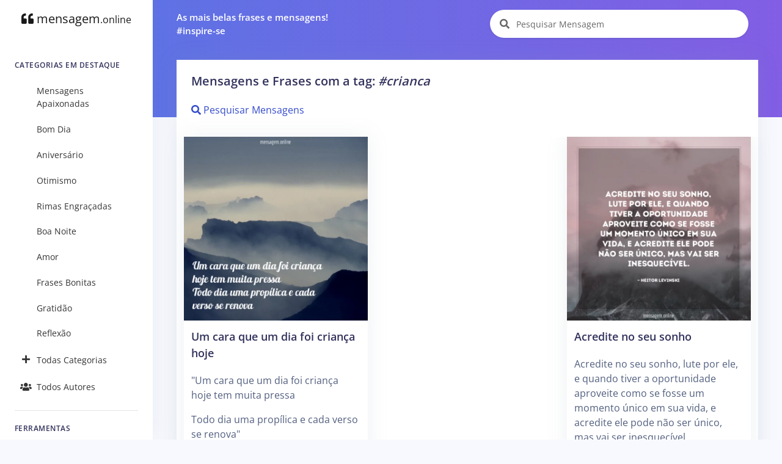

--- FILE ---
content_type: text/html; charset=UTF-8
request_url: https://mensagem.online/tag/crianca
body_size: 9701
content:
<!DOCTYPE html>
<html lang="pt-br">

<head>
  <meta charset="ISO-8859-1">
  <meta name="viewport" content="width=device-width, initial-scale=1.0">
  <meta http-equiv="X-UA-Compatible" content="ie=edge">
  <meta name="description" content="Encontre Milhares de Mensagens e Frases Grátis! Pesquise por Autor, Categoria, tags e muito mais!">
  <meta name="keywords" content="Mensagem, Mensagens, Frase, Frases, Pensamentos, Citações, Poemas, Autores, Pensadores, Famosos, ">
  <meta name="csrf-token" content="1EIbYdUbKbS12yBfoOKdO2DrrYjPGl4mCgbHlTAZ">
  <meta name="theme-color" content="#5E72E4" />
  <meta property="og:site_name" content="mensagem.online">
<meta property="og:url" content="https://mensagem.online/tag/crianca">
<meta property="og:title" content="Mensagens, Frases e Citações em um único lugar">
<meta property="og:description" content="As melhores mensagens e frases em um único lugar!">
<meta property="og:type" content="website">
<meta property="og:image" content="https://mensagem.online/favicon.ico">
<meta property="og:locale" content="pt_BR">
  <title>Mensagem Online - Mensagens, Frases e Citações em um único lugar</title>
  <link rel="canonical" href="https://mensagem.online/tag/crianca">
  <link rel="icon" href="https://mensagem.online/favicon.ico">
  <link rel="apple-touch-icon" sizes="32x32" href="https://mensagem.online/favicon.ico">
  <link rel="preconnect" href="https://pagead2.googlesyndication.com">
  <link rel="preconnect" href="https://googleads.g.doubleclick.net">
  <link rel="preconnect" href="https://scripts.cleverwebserver.com">
  <link rel="preconnect" href="https://ui.cleverwebserver.com">
  <link rel="preconnect" href="https://lp.cleverwebserver.com">
  <link rel="preconnect" href="https://sender.clevernt.com">
  <link rel="preconnect" href="https://call.cleverwebserver.com">
  <link rel="preconnect" href="https://tpc.googlesyndication.com">
  <link rel="preconnect" href="https://www.google.com">
  <link rel="preconnect" href="https://www.google-analytics.com">
  <link rel="stylesheet" type="text/css" href="https://mensagem.online/css/argon.purify.css" media="all">
<link rel="stylesheet" type="text/css" href="https://mensagem.online/css/font.min.css" media="all">
<style>
    .tags{text-transform:lowercase;font-size:.95rem;padding:.3rem;white-space:nowrap;display:inline-block}a{color:#344bcd}br{line-height:2.5rem}h1.card-title{font-size:1.25rem!important}h2.card-title{font-size:1.15rem!important}.card{border:0!important;box-shadow:0 0 2rem 0 rgba(136,152,170,.15)}.card-body{padding:0.75rem!important}.card-footer{padding:.5rem}.navbar-search .form-control{width:380px}.input-group-alternative{border:0!important;background-color:white!important}.card-title a{color:#32325d!important}.card-columns>.card{position:inherit}.card-columns{column-gap:.75rem}.source{display:block;margin-top:1rem;font-size:1rem}.rgba-black-light{background-color:rgba(0,0,0,.6)!important}.carousel-caption h3{color:#fff!important}.bt-x-twitter,.bt-x-twitter:hover{background-color:#fff;color:#000;border:1px solid #000}.bt-facebook,.bt-facebook:hover{background-color:#fff;color:#3b5998;border:1px solid #3b5998}.bt-download,.bt-download:hover{background-color:#fff;color:#666;border:1px solid #666}.bt-whatsapp,.bt-whatsapp:hover{background-color:#fff;color:#4dc247;border:1px solid #4dc247}.bt-pinterest,.bt-pinterest:hover{background-color:#fff;color:#cb2027;border:1px solid #cb2027}.bt-copy,.bt-copy:hover{background-color:#fff;color:#fb6340;border:1px solid #fb6340}.btn-icon-only{margin:0.25rem!important}.list-group-item{border:none}.nav-link{color:rgba(0,0,0,.8)!important}#alphabet a{font-size:.85rem;margin:0;padding:5px;min-width:35px}.card{border-radius:0}.card-deck{display:grid;grid-template-columns:repeat(auto-fit,minmax(250px,1fr));grid-gap:.5rem}.card-img-overlay{padding-left:.35rem}@media only screen and (max-width:1200px){.card-columns{column-count:2!important}}@media only screen and (max-width:992px){.card-columns{column-count:2!important;column-gap:.5rem}.col{padding-left:5px!important;padding-right:5px!important}.card-body{padding:0.5rem!important}}@media only screen and (max-width:768px){.card-columns{column-count:2!important}.list-group-item{width:100%!important}}@media only screen and (max-width:576px){.card-columns{column-count:1!important}}
</style>    <script async src="https://pagead2.googlesyndication.com/pagead/js/adsbygoogle.js?client=ca-pub-7552625497055130" crossorigin="anonymous" type="391a447b61f247308c2e7f3a-text/javascript"></script>
  </head>

<body>
  <nav class="navbar navbar-vertical fixed-left navbar-expand-md navbar-light bg-white" id="sidenav-main">
    <div class="container-fluid">
        <!-- Toggler -->
        <button class="navbar-toggler" type="button" data-toggle="collapse" data-target="#sidenav-collapse-main" aria-controls="sidenav-main" aria-expanded="false" aria-label="Toggle navigation" onclick="if (!window.__cfRLUnblockHandlers) return false; displayMenu(event)" data-cf-modified-391a447b61f247308c2e7f3a-="">
            <span class="navbar-toggler-icon"></span>
        </button>
        <!-- Brand -->
        <a class="navbar-brand pt-0" href="https://www.mensagem.online">
            <i class="fa fa-quote-left"></i>
            mensagem<small>.online</small>
        </a>
        <!-- Collapse -->
        <div class="collapse navbar-collapse" id="sidenav-collapse-main">
            <!-- Form -->
            <form class="mt-4 mb-3 d-md-none" action="https://www.mensagem.online/busca/mensagem" method="get" role="search">
                <div class="input-group input-group-rounded input-group-merge">
                    <input type="search" id="text-min" name="text" value="" class="form-control form-control-rounded form-control-prepended" placeholder="Pesquisar Mensagem" aria-label="Pesquisar Mensagem">
                    <div class="input-group-prepend">
                        <div class="input-group-text">
                            <span class="fa fa-search"></span>
                        </div>
                    </div>
                </div>
            </form>
            <!-- Navigation -->
            <h6 class="navbar-heading">Categorias em Destaque</h6>
            <ul class="navbar-nav">
                                                <li class="nav-item">
                    <a class="nav-link" href="https://www.mensagem.online/categoria/mensagens-apaixonadas"><i class="text-center 2025-02-26 11:32:13"></i>Mensagens Apaixonadas</a>
                </li>
                                <li class="nav-item">
                    <a class="nav-link" href="https://www.mensagem.online/categoria/bom-dia"><i class="text-center 2025-02-26 09:12:26"></i>Bom Dia</a>
                </li>
                                <li class="nav-item">
                    <a class="nav-link" href="https://www.mensagem.online/categoria/aniversario"><i class="text-center 2025-02-26 07:48:54"></i>Aniversário</a>
                </li>
                                <li class="nav-item">
                    <a class="nav-link" href="https://www.mensagem.online/categoria/otimismo"><i class="text-center 2025-02-26 09:26:43"></i>Otimismo</a>
                </li>
                                <li class="nav-item">
                    <a class="nav-link" href="https://www.mensagem.online/categoria/rimas-engracadas"><i class="text-center 2025-02-26 10:29:04"></i>Rimas Engraçadas</a>
                </li>
                                <li class="nav-item">
                    <a class="nav-link" href="https://www.mensagem.online/categoria/boa-noite"><i class="text-center 2025-02-26 11:47:25"></i>Boa Noite</a>
                </li>
                                <li class="nav-item">
                    <a class="nav-link" href="https://www.mensagem.online/categoria/amor"><i class="text-center 2025-02-26 11:41:20"></i>Amor</a>
                </li>
                                <li class="nav-item">
                    <a class="nav-link" href="https://www.mensagem.online/categoria/frases-bonitas"><i class="text-center 2025-02-26 11:42:33"></i>Frases Bonitas</a>
                </li>
                                <li class="nav-item">
                    <a class="nav-link" href="https://www.mensagem.online/categoria/gratidao"><i class="text-center 2025-02-26 10:04:04"></i>Gratidão</a>
                </li>
                                <li class="nav-item">
                    <a class="nav-link" href="https://www.mensagem.online/categoria/reflexao"><i class="text-center 2025-02-26 10:10:10"></i>Reflexão</a>
                </li>
                                                <li class="nav-item">
                    <a class="nav-link" href="https://www.mensagem.online/categorias/todas"><i class="text-center fa fa-plus"></i>Todas Categorias</a>
                </li>
                <li class="nav-item">
                    <a class="nav-link" href="https://www.mensagem.online/autores/todos"><i class="text-center fa fa-users"></i>Todos Autores</a>
                </li>
            </ul>
            <!-- Divider -->
            <hr class="my-3">
            <!-- Heading -->
            <h6 class="navbar-heading">Ferramentas</h6>
            <!-- Navigation -->
            <ul class="navbar-nav mb-md-3">
                <li class="nav-item">
                    <a class="nav-link" href="https://www.mensagem.online/busca/mensagem"><i class="text-center fa fa-search"></i>Pesquisar Mensagens</a>
                </li>
            </ul>
        </div>
    </div>
</nav>  <div class="main-content">
    <nav class="navbar navbar-top navbar-expand-md navbar-dark" id="navbar-main">
  <div class="container-fluid">
    <!-- Brand -->
    <a class="h4 mb-0 text-white d-none d-lg-inline-block" href="#">As mais belas frases e mensagens!</br>#inspire-se</a>
    <!-- Form -->
    <form class="navbar-search navbar-search-light form-inline mr-3 d-none d-md-flex ml-lg-auto" action="https://www.mensagem.online/busca/mensagem" method="get" role="search">
      <div class="form-group mb-0">
        <div class="input-group input-group-alternative">
          <div class="input-group-prepend">
            <span class="input-group-text"><i class="fa fa-search"></i></span>
          </div>
          <label for="search"></label>
          <input type="search" class="form-control" id="search-top" name="text" value="" placeholder="Pesquisar Mensagem" aria-label="Pesquisar Mensagem">
        </div>
      </div>
    </form>
  </div>
</nav>    <div class="header bg-gradient-primary pb-7 pt-4 pt-md-7">
          </div>
    <div class="container-fluid mt--7">
      

<div class="row">
  <div class="col">
    <!-- Form -->
    <form class="mt-4 mb-3 d-md-none" action="https://mensagem.online/busca/mensagem" method="get" role="search">
      <div class="input-group input-group-alternative">
        <div class="input-group-prepend">
          <span class="input-group-text"><i class="fa fa-search"></i></span>
        </div>
        <label for="search"></label>
        <input type="search" class="form-control" id="search" name="text" value="" placeholder="Pesquisar Mensagem" aria-label="Pesquisar Mensagem">
      </div>
    </form>
  </div>
</div>
<div class="row d-none d-sm-flex ml-lg-auto ">
  <div class="col">
      </div>
</div>

<div class="row">
  <div class="col">
    <div class="card shadow">
      <div class="card-header border-0">
                        <h1 class="card-title">Mensagens e Frases com a tag: <em>#crianca</em></h1>
                        <a href="https://mensagem.online/busca/mensagem?tags=crianca"><i class="fa fa-search"></i> Pesquisar Mensagens</a>
              </div>
      <div class="card-body">
        <div class="card-columns">
                              <div class="card" id="card-213806" data-url="https://mensagem.online/213806-um-cara-que-um-dia-foi-crianca-hoje">
    <a href="https://mensagem.online/213806-um-cara-que-um-dia-foi-crianca-hoje" rel="noopener" id="img-213806" aria-label="Um cara que um dia foi criança hoje">
    <picture>
            <source srcset="https://mensagem.online/img/213806-640x640-3-2290.webp 1x" type="image/webp">
            <source srcset="https://mensagem.online/img/213806-640x640-3-2290.jpg 1x" type="image/jpeg">
      <img src="https://mensagem.online/img/213806-640x640-3-2290.jpg" loading="eager" alt="Um cara que um dia foi criança hoje" class="img-fluid" width="640" height="640">
    </picture>
  </a>
    <div class="card-body">
        <h2 class="card-title">
      <a aria-label="Um cara que um dia foi criança hoje" href="https://mensagem.online/213806-um-cara-que-um-dia-foi-crianca-hoje" rel="noopener" id="title-213806">Um cara que um dia foi criança hoje</a>
    </h2>
        <p class="card-text" id="text-213806">
      "Um cara que um dia foi criança hoje tem muita pressa<br />
Todo dia uma propílica e cada verso se renova"
          </p>
        <a class="tags" href="https://mensagem.online/tag/crianca">#crianca</a><a class="tags" href="https://mensagem.online/tag/criancas">#criancas</a><a class="tags" href="https://mensagem.online/tag/poesia">#poesia</a><a class="tags" href="https://mensagem.online/tag/edsonedward">#edsonedward</a>      </div>
  <div class="card-footer text-center">
    <a target="_blank" rel="noreferrer noopener" title="Compartilhar no X (ex-Twitter)" aria-label="Compartilhar no X (ex-Twitter)" href="https://twitter.com/intent/tweet?text=&quot;Um cara que um dia foi criança hoje tem muita pressa
Todo dia uma propílica e cada verso se renova&quot;&amp;url=https://mensagem.online/213806" class="btn btn-icon-only rounded-circle bt-x-twitter twitter-share-button">
  <i class="fab"><svg xmlns="http://www.w3.org/2000/svg" height="14" width="14" viewBox="0 -64 512 512"><path opacity="1" fill="#1E3050" d="M389.2 48h70.6L305.6 224.2 487 464H345L233.7 318.6 106.5 464H35.8L200.7 275.5 26.8 48H172.4L272.9 180.9 389.2 48zM364.4 421.8h39.1L151.1 88h-42L364.4 421.8z"/></svg></i>
</a>
<a target="_blank" rel="noreferrer noopener" title="Compartilhar no Facebook" aria-label="Compartilhar no Facebook" href="https://www.facebook.com/sharer/sharer.php?u=https://mensagem.online/213806-um-cara-que-um-dia-foi-crianca-hoje&amp;display=popup" class="btn btn-icon-only rounded-circle bt-facebook">
  <i class="fab fa-facebook-f"></i>
</a>
<a rel="noreferrer noopener" title="Compartilhar no Whatsapp" aria-label="Compartilhar no Whatsapp" target="_blank" href="https://api.whatsapp.com/send?text=&quot;Um cara que um dia foi criança hoje tem muita pressa
Todo dia uma propílica e cada verso se renova&quot; =&gt; https://mensagem.online/213806" class="btn btn-icon-only rounded-circle bt-whatsapp">
  <i class="fab fa-whatsapp"></i>
</a>
<a rel="noreferrer noopener" title="Compartilhar no Pinterest" aria-label="Compartilhar no Pinterest" target="_blank" href="https://pinterest.com/pin/create/button/?url=https://mensagem.online/213806-um-cara-que-um-dia-foi-crianca-hoje&amp;media=213806-640x640-3-2290.webp&amp;description=Um cara que um dia foi criança hoje" class="btn btn-icon-only rounded-circle bt-pinterest">
  <i class="fab fa-pinterest-p"></i>
</a>
<a rel="noreferrer noopener" title="Download da Imagem" aria-label="Download da Imagem" target="_blank" href="https://mensagem.online/img/213806-640x640-3-2290.jpg" class="btn btn-icon-only rounded-circle bt-download" download>
  <i class="fa fa-download"></i>
</a>
<a rel="noreferrer noopener" title="Copiar o Texto" aria-label="Copiar o Texto" role="button" onclick="if (!window.__cfRLUnblockHandlers) return false; copyText(213806)" class="btn btn-icon-only rounded-circle bt-copy text-warning" data-cf-modified-391a447b61f247308c2e7f3a-="">
  <i class="far fa-copy" id="copy-213806"></i>
</a>
  </div>
</div>
<div class="card" id="card-568750" data-url="https://mensagem.online/568750-o-tempo-pode-enrugar-minha-pele">
    <a href="https://mensagem.online/568750-o-tempo-pode-enrugar-minha-pele" rel="noopener" id="img-568750" aria-label="O tempo pode enrugar minha pele">
    <picture>
            <source srcset="https://mensagem.online/images/568750-640x640-38-2029.webp 1x" type="image/webp">
            <source srcset="https://mensagem.online/images/568750-640x640-38-2029.jpg 1x" type="image/jpeg">
      <img src="https://mensagem.online/images/568750-640x640-38-2029.jpg" loading="eager" alt="O tempo pode enrugar minha pele" class="img-fluid" width="640" height="640">
    </picture>
  </a>
    <div class="card-body">
        <h2 class="card-title">
      <a aria-label="O tempo pode enrugar minha pele" href="https://mensagem.online/568750-o-tempo-pode-enrugar-minha-pele" rel="noopener" id="title-568750">O tempo pode enrugar minha pele</a>
    </h2>
        <p class="card-text" id="text-568750">
      O tempo pode enrugar minha pele, mas não minha alma, essa eterna criança!
          </p>
        <a class="tags" href="https://mensagem.online/tag/crianca">#crianca</a><a class="tags" href="https://mensagem.online/tag/joanadeoviedo">#joanadeoviedo</a><a class="tags" href="https://mensagem.online/tag/eterna">#eterna</a>      </div>
  <div class="card-footer text-center">
    <a target="_blank" rel="noreferrer noopener" title="Compartilhar no X (ex-Twitter)" aria-label="Compartilhar no X (ex-Twitter)" href="https://twitter.com/intent/tweet?text=O tempo pode enrugar minha pele, mas não minha alma, essa eterna criança! &amp;url=https://mensagem.online/568750" class="btn btn-icon-only rounded-circle bt-x-twitter twitter-share-button">
  <i class="fab"><svg xmlns="http://www.w3.org/2000/svg" height="14" width="14" viewBox="0 -64 512 512"><path opacity="1" fill="#1E3050" d="M389.2 48h70.6L305.6 224.2 487 464H345L233.7 318.6 106.5 464H35.8L200.7 275.5 26.8 48H172.4L272.9 180.9 389.2 48zM364.4 421.8h39.1L151.1 88h-42L364.4 421.8z"/></svg></i>
</a>
<a target="_blank" rel="noreferrer noopener" title="Compartilhar no Facebook" aria-label="Compartilhar no Facebook" href="https://www.facebook.com/sharer/sharer.php?u=https://mensagem.online/568750-o-tempo-pode-enrugar-minha-pele&amp;display=popup" class="btn btn-icon-only rounded-circle bt-facebook">
  <i class="fab fa-facebook-f"></i>
</a>
<a rel="noreferrer noopener" title="Compartilhar no Whatsapp" aria-label="Compartilhar no Whatsapp" target="_blank" href="https://api.whatsapp.com/send?text=O tempo pode enrugar minha pele, mas não minha alma, essa eterna criança!  =&gt; https://mensagem.online/568750" class="btn btn-icon-only rounded-circle bt-whatsapp">
  <i class="fab fa-whatsapp"></i>
</a>
<a rel="noreferrer noopener" title="Compartilhar no Pinterest" aria-label="Compartilhar no Pinterest" target="_blank" href="https://pinterest.com/pin/create/button/?url=https://mensagem.online/568750-o-tempo-pode-enrugar-minha-pele&amp;media=568750-640x640-38-2029.webp&amp;description=O tempo pode enrugar minha pele" class="btn btn-icon-only rounded-circle bt-pinterest">
  <i class="fab fa-pinterest-p"></i>
</a>
<a rel="noreferrer noopener" title="Download da Imagem" aria-label="Download da Imagem" target="_blank" href="https://mensagem.online/images/568750-640x640-38-2029.jpg" class="btn btn-icon-only rounded-circle bt-download" download>
  <i class="fa fa-download"></i>
</a>
<a rel="noreferrer noopener" title="Copiar o Texto" aria-label="Copiar o Texto" role="button" onclick="if (!window.__cfRLUnblockHandlers) return false; copyText(568750)" class="btn btn-icon-only rounded-circle bt-copy text-warning" data-cf-modified-391a447b61f247308c2e7f3a-="">
  <i class="far fa-copy" id="copy-568750"></i>
</a>
  </div>
</div>
<div class="card" id="card-13025" data-url="https://mensagem.online/13025-um-adulto-com-jeito-de-crianca">
    <div class="card-body">
        <h2 class="card-title">
      <a aria-label="Um adulto com jeito de criança" href="https://mensagem.online/13025-um-adulto-com-jeito-de-crianca" rel="noopener" id="title-13025">Um adulto com jeito de criança</a>
    </h2>
        <p class="card-text" id="text-13025">
      Cresça um pouco mais a cada novo dia e torne-se um adulto responsável, mas nunca perca o espírito de criança.
          <p>
      <a href="https://mensagem.online/13025-um-adulto-com-jeito-de-crianca" rel="noopener"> (…Continue Lendo…)</a>
    </p>
        </p>
        <a class="tags" href="https://mensagem.online/tag/crianca">#crianca</a><a class="tags" href="https://mensagem.online/tag/criancas">#criancas</a><a class="tags" href="https://mensagem.online/tag/hoje">#hoje</a>      </div>
  <div class="card-footer text-center">
    <a target="_blank" rel="noreferrer noopener" title="Compartilhar no X (ex-Twitter)" aria-label="Compartilhar no X (ex-Twitter)" href="https://twitter.com/intent/tweet?text=Cresça um pouco mais a cada novo dia e torne-se um adulto responsável, mas nunca perca o espírito de criança.&amp;url=https://mensagem.online/13025" class="btn btn-icon-only rounded-circle bt-x-twitter twitter-share-button">
  <i class="fab"><svg xmlns="http://www.w3.org/2000/svg" height="14" width="14" viewBox="0 -64 512 512"><path opacity="1" fill="#1E3050" d="M389.2 48h70.6L305.6 224.2 487 464H345L233.7 318.6 106.5 464H35.8L200.7 275.5 26.8 48H172.4L272.9 180.9 389.2 48zM364.4 421.8h39.1L151.1 88h-42L364.4 421.8z"/></svg></i>
</a>
<a target="_blank" rel="noreferrer noopener" title="Compartilhar no Facebook" aria-label="Compartilhar no Facebook" href="https://www.facebook.com/sharer/sharer.php?u=https://mensagem.online/13025-um-adulto-com-jeito-de-crianca&amp;display=popup" class="btn btn-icon-only rounded-circle bt-facebook">
  <i class="fab fa-facebook-f"></i>
</a>
<a rel="noreferrer noopener" title="Compartilhar no Whatsapp" aria-label="Compartilhar no Whatsapp" target="_blank" href="https://api.whatsapp.com/send?text=Cresça um pouco mais a cada novo dia e torne-se um adulto responsável, mas nunca perca o espírito de criança. =&gt; https://mensagem.online/13025" class="btn btn-icon-only rounded-circle bt-whatsapp">
  <i class="fab fa-whatsapp"></i>
</a>
<a rel="noreferrer noopener" title="Compartilhar no Pinterest" aria-label="Compartilhar no Pinterest" target="_blank" href="https://pinterest.com/pin/create/button/?url=https://mensagem.online/13025-um-adulto-com-jeito-de-crianca&amp;media=&amp;description=Um adulto com jeito de criança" class="btn btn-icon-only rounded-circle bt-pinterest">
  <i class="fab fa-pinterest-p"></i>
</a>
<a rel="noreferrer noopener" title="Copiar o Texto" aria-label="Copiar o Texto" role="button" onclick="if (!window.__cfRLUnblockHandlers) return false; copyText(13025)" class="btn btn-icon-only rounded-circle bt-copy text-warning" data-cf-modified-391a447b61f247308c2e7f3a-="">
  <i class="far fa-copy" id="copy-13025"></i>
</a>
  </div>
</div>
<div class="p-3">
  <!-- Display - Quadrado -->
<ins class="adsbygoogle"
     style="display:block"
     data-ad-client="ca-pub-7552625497055130"
     data-ad-slot="8549372776"
     data-ad-format="auto"
     data-full-width-responsive="true"></ins>
<script type="391a447b61f247308c2e7f3a-text/javascript">
     (adsbygoogle = window.adsbygoogle || []).push({});
</script></div>
<div class="card" id="card-347097" data-url="https://mensagem.online/347097-se-um-dia">
    <div class="card-body">
        <h2 class="card-title">
      <a aria-label="SE UM DIA…" href="https://mensagem.online/347097-se-um-dia" rel="noopener" id="title-347097">SE UM DIA…</a>
    </h2>
        <p class="card-text" id="text-347097">
      SE UM DIA…<br />
Se um dia te encontrares no olhar perdido de um menino de rua<br />
Se deres a ele seu melhor sorriso<br />
Se derrubares o muro<br />
E enfim permitires um toque de peles<br />
Desco…
          <p>
      <a href="https://mensagem.online/347097-se-um-dia" rel="noopener"> (…Continue Lendo…)</a>
    </p>
        </p>
        <a class="tags" href="https://mensagem.online/tag/crianca">#crianca</a><a class="tags" href="https://mensagem.online/tag/gravidez">#gravidez</a><a class="tags" href="https://mensagem.online/tag/olhar">#olhar</a><a class="tags" href="https://mensagem.online/tag/elisbarroso">#elisbarroso</a><a class="tags" href="https://mensagem.online/tag/poema">#poema</a>      </div>
  <div class="card-footer text-center">
    <a target="_blank" rel="noreferrer noopener" title="Compartilhar no X (ex-Twitter)" aria-label="Compartilhar no X (ex-Twitter)" href="https://twitter.com/intent/tweet?text=SE UM DIA…
Se um dia te encontrares no olhar perdido de um menino de rua
Se deres a ele seu melhor sorriso
Se derrubares o muro
E enfim permitires um toque de peles
Descobrirás então o sentido da vida.&amp;url=https://mensagem.online/347097" class="btn btn-icon-only rounded-circle bt-x-twitter twitter-share-button">
  <i class="fab"><svg xmlns="http://www.w3.org/2000/svg" height="14" width="14" viewBox="0 -64 512 512"><path opacity="1" fill="#1E3050" d="M389.2 48h70.6L305.6 224.2 487 464H345L233.7 318.6 106.5 464H35.8L200.7 275.5 26.8 48H172.4L272.9 180.9 389.2 48zM364.4 421.8h39.1L151.1 88h-42L364.4 421.8z"/></svg></i>
</a>
<a target="_blank" rel="noreferrer noopener" title="Compartilhar no Facebook" aria-label="Compartilhar no Facebook" href="https://www.facebook.com/sharer/sharer.php?u=https://mensagem.online/347097-se-um-dia&amp;display=popup" class="btn btn-icon-only rounded-circle bt-facebook">
  <i class="fab fa-facebook-f"></i>
</a>
<a rel="noreferrer noopener" title="Compartilhar no Whatsapp" aria-label="Compartilhar no Whatsapp" target="_blank" href="https://api.whatsapp.com/send?text=SE UM DIA…
Se um dia te encontrares no olhar perdido de um menino de rua
Se deres a ele seu melhor sorriso
Se derrubares o muro
E enfim permitires um toque de peles
Descobrirás então o sentido da vida. =&gt; https://mensagem.online/347097" class="btn btn-icon-only rounded-circle bt-whatsapp">
  <i class="fab fa-whatsapp"></i>
</a>
<a rel="noreferrer noopener" title="Compartilhar no Pinterest" aria-label="Compartilhar no Pinterest" target="_blank" href="https://pinterest.com/pin/create/button/?url=https://mensagem.online/347097-se-um-dia&amp;media=&amp;description=SE UM DIA…" class="btn btn-icon-only rounded-circle bt-pinterest">
  <i class="fab fa-pinterest-p"></i>
</a>
  </div>
</div>
<div class="card" id="card-106796" data-url="https://mensagem.online/106796-quando-crianca">
    <a href="https://mensagem.online/106796-quando-crianca" rel="noopener" id="img-106796" aria-label="Quando criança">
    <picture>
            <source srcset="https://mensagem.online/img/106796-640x640-42-2542.webp 1x" type="image/webp">
            <source srcset="https://mensagem.online/img/106796-640x640-42-2542.jpg 1x" type="image/jpeg">
      <img src="https://mensagem.online/img/106796-640x640-42-2542.jpg" loading="lazy" alt="Quando criança" class="img-fluid" width="640" height="640">
    </picture>
  </a>
    <div class="card-body">
        <h2 class="card-title">
      <a aria-label="Quando criança" href="https://mensagem.online/106796-quando-crianca" rel="noopener" id="title-106796">Quando criança</a>
    </h2>
        <p class="card-text" id="text-106796">
      Quando criança, você não tem nenhuma preocupação ou responsabilidade, nenhum amigo falso e, se alguém errar, você perdoa e esquece rápido.
          </p>
        <a class="tags" href="https://mensagem.online/tag/crianca">#crianca</a><a class="tags" href="https://mensagem.online/tag/amigo">#amigo</a><a class="tags" href="https://mensagem.online/tag/versos">#versos</a><a class="tags" href="https://mensagem.online/tag/amigos">#amigos</a><a class="tags" href="https://mensagem.online/tag/tumblr">#tumblr</a><a class="tags" href="https://mensagem.online/tag/poemas">#poemas</a><a class="tags" href="https://mensagem.online/tag/recitar">#recitar</a><a class="tags" href="https://mensagem.online/tag/falsidade">#falsidade</a><a class="tags" href="https://mensagem.online/tag/preocupacao">#preocupacao</a><a class="tags" href="https://mensagem.online/tag/amizades">#amizades</a>      </div>
  <div class="card-footer text-center">
    <a target="_blank" rel="noreferrer noopener" title="Compartilhar no X (ex-Twitter)" aria-label="Compartilhar no X (ex-Twitter)" href="https://twitter.com/intent/tweet?text=Quando criança, você não tem nenhuma preocupação ou responsabilidade, nenhum amigo falso e, se alguém errar, você perdoa e esquece rápido.&amp;url=https://mensagem.online/106796" class="btn btn-icon-only rounded-circle bt-x-twitter twitter-share-button">
  <i class="fab"><svg xmlns="http://www.w3.org/2000/svg" height="14" width="14" viewBox="0 -64 512 512"><path opacity="1" fill="#1E3050" d="M389.2 48h70.6L305.6 224.2 487 464H345L233.7 318.6 106.5 464H35.8L200.7 275.5 26.8 48H172.4L272.9 180.9 389.2 48zM364.4 421.8h39.1L151.1 88h-42L364.4 421.8z"/></svg></i>
</a>
<a target="_blank" rel="noreferrer noopener" title="Compartilhar no Facebook" aria-label="Compartilhar no Facebook" href="https://www.facebook.com/sharer/sharer.php?u=https://mensagem.online/106796-quando-crianca&amp;display=popup" class="btn btn-icon-only rounded-circle bt-facebook">
  <i class="fab fa-facebook-f"></i>
</a>
<a rel="noreferrer noopener" title="Compartilhar no Whatsapp" aria-label="Compartilhar no Whatsapp" target="_blank" href="https://api.whatsapp.com/send?text=Quando criança, você não tem nenhuma preocupação ou responsabilidade, nenhum amigo falso e, se alguém errar, você perdoa e esquece rápido. =&gt; https://mensagem.online/106796" class="btn btn-icon-only rounded-circle bt-whatsapp">
  <i class="fab fa-whatsapp"></i>
</a>
<a rel="noreferrer noopener" title="Compartilhar no Pinterest" aria-label="Compartilhar no Pinterest" target="_blank" href="https://pinterest.com/pin/create/button/?url=https://mensagem.online/106796-quando-crianca&amp;media=106796-640x640-42-2542.webp&amp;description=Quando criança" class="btn btn-icon-only rounded-circle bt-pinterest">
  <i class="fab fa-pinterest-p"></i>
</a>
<a rel="noreferrer noopener" title="Download da Imagem" aria-label="Download da Imagem" target="_blank" href="https://mensagem.online/img/106796-640x640-42-2542.jpg" class="btn btn-icon-only rounded-circle bt-download" download>
  <i class="fa fa-download"></i>
</a>
<a rel="noreferrer noopener" title="Copiar o Texto" aria-label="Copiar o Texto" role="button" onclick="if (!window.__cfRLUnblockHandlers) return false; copyText(106796)" class="btn btn-icon-only rounded-circle bt-copy text-warning" data-cf-modified-391a447b61f247308c2e7f3a-="">
  <i class="far fa-copy" id="copy-106796"></i>
</a>
  </div>
</div>
<div class="card" id="card-156401" data-url="https://mensagem.online/156401-que-a-inocencia-de-uma-crianca-em-acreditar">
    <a href="https://mensagem.online/156401-que-a-inocencia-de-uma-crianca-em-acreditar" rel="noopener" id="img-156401" aria-label="Que a inocência de uma criança em acreditar">
    <picture>
            <source srcset="https://mensagem.online/images/156401-640x640-43-2007.webp 1x" type="image/webp">
            <source srcset="https://mensagem.online/images/156401-640x640-43-2007.jpg 1x" type="image/jpeg">
      <img src="https://mensagem.online/images/156401-640x640-43-2007.jpg" loading="lazy" alt="Que a inocência de uma criança em acreditar" class="img-fluid" width="640" height="640">
    </picture>
  </a>
    <div class="card-body">
        <h2 class="card-title">
      <a aria-label="Que a inocência de uma criança em acreditar" href="https://mensagem.online/156401-que-a-inocencia-de-uma-crianca-em-acreditar" rel="noopener" id="title-156401">Que a inocência de uma criança em acreditar</a>
    </h2>
        <p class="card-text" id="text-156401">
      Que a inocência de uma criança em acreditar sem medo esteja presente em nosso presente.
          </p>
        <a class="tags" href="https://mensagem.online/tag/crianca">#crianca</a><a class="tags" href="https://mensagem.online/tag/inocencia">#inocencia</a><a class="tags" href="https://mensagem.online/tag/juniorjoao">#juniorjoao</a><a class="tags" href="https://mensagem.online/tag/bonitas">#bonitas</a>      </div>
  <div class="card-footer text-center">
    <a target="_blank" rel="noreferrer noopener" title="Compartilhar no X (ex-Twitter)" aria-label="Compartilhar no X (ex-Twitter)" href="https://twitter.com/intent/tweet?text=Que a inocência de uma criança em acreditar sem medo esteja presente em nosso presente.&amp;url=https://mensagem.online/156401" class="btn btn-icon-only rounded-circle bt-x-twitter twitter-share-button">
  <i class="fab"><svg xmlns="http://www.w3.org/2000/svg" height="14" width="14" viewBox="0 -64 512 512"><path opacity="1" fill="#1E3050" d="M389.2 48h70.6L305.6 224.2 487 464H345L233.7 318.6 106.5 464H35.8L200.7 275.5 26.8 48H172.4L272.9 180.9 389.2 48zM364.4 421.8h39.1L151.1 88h-42L364.4 421.8z"/></svg></i>
</a>
<a target="_blank" rel="noreferrer noopener" title="Compartilhar no Facebook" aria-label="Compartilhar no Facebook" href="https://www.facebook.com/sharer/sharer.php?u=https://mensagem.online/156401-que-a-inocencia-de-uma-crianca-em-acreditar&amp;display=popup" class="btn btn-icon-only rounded-circle bt-facebook">
  <i class="fab fa-facebook-f"></i>
</a>
<a rel="noreferrer noopener" title="Compartilhar no Whatsapp" aria-label="Compartilhar no Whatsapp" target="_blank" href="https://api.whatsapp.com/send?text=Que a inocência de uma criança em acreditar sem medo esteja presente em nosso presente. =&gt; https://mensagem.online/156401" class="btn btn-icon-only rounded-circle bt-whatsapp">
  <i class="fab fa-whatsapp"></i>
</a>
<a rel="noreferrer noopener" title="Compartilhar no Pinterest" aria-label="Compartilhar no Pinterest" target="_blank" href="https://pinterest.com/pin/create/button/?url=https://mensagem.online/156401-que-a-inocencia-de-uma-crianca-em-acreditar&amp;media=156401-640x640-43-2007.webp&amp;description=Que a inocência de uma criança em acreditar" class="btn btn-icon-only rounded-circle bt-pinterest">
  <i class="fab fa-pinterest-p"></i>
</a>
<a rel="noreferrer noopener" title="Download da Imagem" aria-label="Download da Imagem" target="_blank" href="https://mensagem.online/images/156401-640x640-43-2007.jpg" class="btn btn-icon-only rounded-circle bt-download" download>
  <i class="fa fa-download"></i>
</a>
<a rel="noreferrer noopener" title="Copiar o Texto" aria-label="Copiar o Texto" role="button" onclick="if (!window.__cfRLUnblockHandlers) return false; copyText(156401)" class="btn btn-icon-only rounded-circle bt-copy text-warning" data-cf-modified-391a447b61f247308c2e7f3a-="">
  <i class="far fa-copy" id="copy-156401"></i>
</a>
  </div>
</div>
<div class="p-3">
  <!-- Display - Quadrado -->
<ins class="adsbygoogle"
     style="display:block"
     data-ad-client="ca-pub-7552625497055130"
     data-ad-slot="8549372776"
     data-ad-format="auto"
     data-full-width-responsive="true"></ins>
<script type="391a447b61f247308c2e7f3a-text/javascript">
     (adsbygoogle = window.adsbygoogle || []).push({});
</script></div>
<div class="card" id="card-120943" data-url="https://mensagem.online/120943-a-crianca-que-fui-chora-na-estrada">
    <a href="https://mensagem.online/120943-a-crianca-que-fui-chora-na-estrada" rel="noopener" id="img-120943" aria-label="A criança que fui chora na estrada">
    <picture>
            <source srcset="https://mensagem.online/images/a-crianca-que-fui-chora-na-estrada.webp 1x" type="image/webp">
            <source srcset="https://mensagem.online/images/a-crianca-que-fui-chora-na-estrada.jpg 1x" type="image/jpeg">
      <img src="https://mensagem.online/images/a-crianca-que-fui-chora-na-estrada.jpg" loading="lazy" alt="A criança que fui chora na estrada" class="img-fluid" width="640" height="640">
    </picture>
  </a>
    <div class="card-body">
        <h2 class="card-title">
      <a aria-label="A criança que fui chora na estrada" href="https://mensagem.online/120943-a-crianca-que-fui-chora-na-estrada" rel="noopener" id="title-120943">A criança que fui chora na estrada</a>
    </h2>
        <p class="card-text" id="text-120943">
      A criança que fui chora na estrada.<br />
Deixei-a ali quando vim ser quem sou.<br />
Mas hoje, vendo que o que sou é nada, <br />
Quero ir buscar quem fui onde ficou.
          </p>
        <a class="tags" href="https://mensagem.online/tag/depoimentos">#depoimentos</a><a class="tags" href="https://mensagem.online/tag/poesias">#poesias</a><a class="tags" href="https://mensagem.online/tag/fernandopessoa">#fernandopessoa</a><a class="tags" href="https://mensagem.online/tag/poemas">#poemas</a><a class="tags" href="https://mensagem.online/tag/doente">#doente</a><a class="tags" href="https://mensagem.online/tag/pensamentos">#pensamentos</a><a class="tags" href="https://mensagem.online/tag/autores">#autores</a><a class="tags" href="https://mensagem.online/tag/versos">#versos</a><a class="tags" href="https://mensagem.online/tag/ama">#ama</a><a class="tags" href="https://mensagem.online/tag/carinhosos">#carinhosos</a>      </div>
  <div class="card-footer text-center">
    <a target="_blank" rel="noreferrer noopener" title="Compartilhar no X (ex-Twitter)" aria-label="Compartilhar no X (ex-Twitter)" href="https://twitter.com/intent/tweet?text=A criança que fui chora na estrada.
Deixei-a ali quando vim ser quem sou.
Mas hoje, vendo que o que sou é nada, 
Quero ir buscar quem fui onde ficou.&amp;url=https://mensagem.online/120943" class="btn btn-icon-only rounded-circle bt-x-twitter twitter-share-button">
  <i class="fab"><svg xmlns="http://www.w3.org/2000/svg" height="14" width="14" viewBox="0 -64 512 512"><path opacity="1" fill="#1E3050" d="M389.2 48h70.6L305.6 224.2 487 464H345L233.7 318.6 106.5 464H35.8L200.7 275.5 26.8 48H172.4L272.9 180.9 389.2 48zM364.4 421.8h39.1L151.1 88h-42L364.4 421.8z"/></svg></i>
</a>
<a target="_blank" rel="noreferrer noopener" title="Compartilhar no Facebook" aria-label="Compartilhar no Facebook" href="https://www.facebook.com/sharer/sharer.php?u=https://mensagem.online/120943-a-crianca-que-fui-chora-na-estrada&amp;display=popup" class="btn btn-icon-only rounded-circle bt-facebook">
  <i class="fab fa-facebook-f"></i>
</a>
<a rel="noreferrer noopener" title="Compartilhar no Whatsapp" aria-label="Compartilhar no Whatsapp" target="_blank" href="https://api.whatsapp.com/send?text=A criança que fui chora na estrada.
Deixei-a ali quando vim ser quem sou.
Mas hoje, vendo que o que sou é nada, 
Quero ir buscar quem fui onde ficou. =&gt; https://mensagem.online/120943" class="btn btn-icon-only rounded-circle bt-whatsapp">
  <i class="fab fa-whatsapp"></i>
</a>
<a rel="noreferrer noopener" title="Compartilhar no Pinterest" aria-label="Compartilhar no Pinterest" target="_blank" href="https://pinterest.com/pin/create/button/?url=https://mensagem.online/120943-a-crianca-que-fui-chora-na-estrada&amp;media=a-crianca-que-fui-chora-na-estrada.webp&amp;description=A criança que fui chora na estrada" class="btn btn-icon-only rounded-circle bt-pinterest">
  <i class="fab fa-pinterest-p"></i>
</a>
<a rel="noreferrer noopener" title="Download da Imagem" aria-label="Download da Imagem" target="_blank" href="https://mensagem.online/images/a-crianca-que-fui-chora-na-estrada.jpg" class="btn btn-icon-only rounded-circle bt-download" download>
  <i class="fa fa-download"></i>
</a>
<a rel="noreferrer noopener" title="Copiar o Texto" aria-label="Copiar o Texto" role="button" onclick="if (!window.__cfRLUnblockHandlers) return false; copyText(120943)" class="btn btn-icon-only rounded-circle bt-copy text-warning" data-cf-modified-391a447b61f247308c2e7f3a-="">
  <i class="far fa-copy" id="copy-120943"></i>
</a>
  </div>
</div>
<div class="card" id="card-599665" data-url="https://mensagem.online/599665-a-medida-que-as-criancas-crescem">
    <a href="https://mensagem.online/599665-a-medida-que-as-criancas-crescem" rel="noopener" id="img-599665" aria-label="À medida que as crianças crescem">
    <picture>
            <source srcset="https://mensagem.online/images/599665-640x640-4-2068.webp 1x" type="image/webp">
            <source srcset="https://mensagem.online/images/599665-640x640-4-2068.jpg 1x" type="image/jpeg">
      <img src="https://mensagem.online/images/599665-640x640-4-2068.jpg" loading="lazy" alt="À medida que as crianças crescem" class="img-fluid" width="640" height="640">
    </picture>
  </a>
    <div class="card-body">
        <h2 class="card-title">
      <a aria-label="À medida que as crianças crescem" href="https://mensagem.online/599665-a-medida-que-as-criancas-crescem" rel="noopener" id="title-599665">À medida que as crianças crescem</a>
    </h2>
        <p class="card-text" id="text-599665">
      À medida que as crianças crescem, nós começamos a educá-las progressivamente da cintura pra cima. E depois nos focamos na cabeça. E levemente para um lado.
          </p>
        <a class="tags" href="https://mensagem.online/tag/kenrobinson">#kenrobinson</a><a class="tags" href="https://mensagem.online/tag/educar">#educar</a><a class="tags" href="https://mensagem.online/tag/criancas">#criancas</a><a class="tags" href="https://mensagem.online/tag/educacao">#educacao</a><a class="tags" href="https://mensagem.online/tag/crianca">#crianca</a>      </div>
  <div class="card-footer text-center">
    <a target="_blank" rel="noreferrer noopener" title="Compartilhar no X (ex-Twitter)" aria-label="Compartilhar no X (ex-Twitter)" href="https://twitter.com/intent/tweet?text=À medida que as crianças crescem, nós começamos a educá-las progressivamente da cintura pra cima. E depois nos focamos na cabeça. E levemente para um lado.&amp;url=https://mensagem.online/599665" class="btn btn-icon-only rounded-circle bt-x-twitter twitter-share-button">
  <i class="fab"><svg xmlns="http://www.w3.org/2000/svg" height="14" width="14" viewBox="0 -64 512 512"><path opacity="1" fill="#1E3050" d="M389.2 48h70.6L305.6 224.2 487 464H345L233.7 318.6 106.5 464H35.8L200.7 275.5 26.8 48H172.4L272.9 180.9 389.2 48zM364.4 421.8h39.1L151.1 88h-42L364.4 421.8z"/></svg></i>
</a>
<a target="_blank" rel="noreferrer noopener" title="Compartilhar no Facebook" aria-label="Compartilhar no Facebook" href="https://www.facebook.com/sharer/sharer.php?u=https://mensagem.online/599665-a-medida-que-as-criancas-crescem&amp;display=popup" class="btn btn-icon-only rounded-circle bt-facebook">
  <i class="fab fa-facebook-f"></i>
</a>
<a rel="noreferrer noopener" title="Compartilhar no Whatsapp" aria-label="Compartilhar no Whatsapp" target="_blank" href="https://api.whatsapp.com/send?text=À medida que as crianças crescem, nós começamos a educá-las progressivamente da cintura pra cima. E depois nos focamos na cabeça. E levemente para um lado. =&gt; https://mensagem.online/599665" class="btn btn-icon-only rounded-circle bt-whatsapp">
  <i class="fab fa-whatsapp"></i>
</a>
<a rel="noreferrer noopener" title="Compartilhar no Pinterest" aria-label="Compartilhar no Pinterest" target="_blank" href="https://pinterest.com/pin/create/button/?url=https://mensagem.online/599665-a-medida-que-as-criancas-crescem&amp;media=599665-640x640-4-2068.webp&amp;description=À medida que as crianças crescem" class="btn btn-icon-only rounded-circle bt-pinterest">
  <i class="fab fa-pinterest-p"></i>
</a>
<a rel="noreferrer noopener" title="Download da Imagem" aria-label="Download da Imagem" target="_blank" href="https://mensagem.online/images/599665-640x640-4-2068.jpg" class="btn btn-icon-only rounded-circle bt-download" download>
  <i class="fa fa-download"></i>
</a>
<a rel="noreferrer noopener" title="Copiar o Texto" aria-label="Copiar o Texto" role="button" onclick="if (!window.__cfRLUnblockHandlers) return false; copyText(599665)" class="btn btn-icon-only rounded-circle bt-copy text-warning" data-cf-modified-391a447b61f247308c2e7f3a-="">
  <i class="far fa-copy" id="copy-599665"></i>
</a>
  </div>
</div>
<div class="card" id="card-322705" data-url="https://mensagem.online/322705-porque-hoje-e-natal-e-as-ruas-continuam-cheias-de-criancas-perdidas">
    <div class="card-body">
        <h2 class="card-title">
      <a aria-label="Porque hoje é Natal e as ruas continuam cheias de crianças perdidas" href="https://mensagem.online/322705-porque-hoje-e-natal-e-as-ruas-continuam-cheias-de-criancas-perdidas" rel="noopener" id="title-322705">Porque hoje é Natal e as ruas continuam cheias de crianças perdidas</a>
    </h2>
        <p class="card-text" id="text-322705">
      Porque hoje é Natal e as ruas continuam cheias de crianças perdidas, inocências roubadas! <br />
Porque hoje é Natal e milhões de famílias continuam sem comida, sem morada.<br />
Porque hoje é Natal h…
          <p>
      <a href="https://mensagem.online/322705-porque-hoje-e-natal-e-as-ruas-continuam-cheias-de-criancas-perdidas" rel="noopener"> (…Continue Lendo…)</a>
    </p>
        </p>
        <a class="tags" href="https://mensagem.online/tag/inocencia">#inocencia</a><a class="tags" href="https://mensagem.online/tag/crianca">#crianca</a><a class="tags" href="https://mensagem.online/tag/leoniateixeira">#leoniateixeira</a>      </div>
  <div class="card-footer text-center">
    <a target="_blank" rel="noreferrer noopener" title="Compartilhar no X (ex-Twitter)" aria-label="Compartilhar no X (ex-Twitter)" href="https://twitter.com/intent/tweet?text=Porque hoje é Natal e as ruas continuam cheias de crianças perdidas, inocências roubadas! 
Porque hoje é Natal e milhões de famílias continuam sem comida, sem morada.
Porque hoje é Natal há mesas fartas outras sem nada.
Porque hoje é Natal famílias reunidas peru na mesa, vinho…e outras no frio sem teto sem casa.
Porque hoje é Natal e Papai Noel se esqueceu das favelas, dos negros das senzalas.
Porque hoje é Natal e filhos são jogados na rua nas madrugadas.
Porque hoje é Natal e centenas de jovens adolescentes estão sendo mortos, torturados.
Porque hoje é Natal e nos orfanatos meninos tristes esquecidos.
Porque hoje é Natal e centenas de pais choram a dor da saudade o frio do
do abandono.
Poque hoje é Natal e famílias inteiras estão nos lixões
Porque hoje é Natal e pessoas catam sobras das mansões
Porque hoje é Natal e os rios continuam sendo envenenados.
Porque hoje é Natal e mulheres sendo espancadas.
Porque hoje é Natal o Menino Deus chora por ter sido abandonado.
Porque hoje é Natal e não fazemos nada para mudar essa história
Feliz Natal
Porque é Natal! &amp;url=https://mensagem.online/322705" class="btn btn-icon-only rounded-circle bt-x-twitter twitter-share-button">
  <i class="fab"><svg xmlns="http://www.w3.org/2000/svg" height="14" width="14" viewBox="0 -64 512 512"><path opacity="1" fill="#1E3050" d="M389.2 48h70.6L305.6 224.2 487 464H345L233.7 318.6 106.5 464H35.8L200.7 275.5 26.8 48H172.4L272.9 180.9 389.2 48zM364.4 421.8h39.1L151.1 88h-42L364.4 421.8z"/></svg></i>
</a>
<a target="_blank" rel="noreferrer noopener" title="Compartilhar no Facebook" aria-label="Compartilhar no Facebook" href="https://www.facebook.com/sharer/sharer.php?u=https://mensagem.online/322705-porque-hoje-e-natal-e-as-ruas-continuam-cheias-de-criancas-perdidas&amp;display=popup" class="btn btn-icon-only rounded-circle bt-facebook">
  <i class="fab fa-facebook-f"></i>
</a>
<a rel="noreferrer noopener" title="Compartilhar no Whatsapp" aria-label="Compartilhar no Whatsapp" target="_blank" href="https://api.whatsapp.com/send?text=Porque hoje é Natal e as ruas continuam cheias de crianças perdidas, inocências roubadas! 
Porque hoje é Natal e milhões de famílias continuam sem comida, sem morada.
Porque hoje é Natal há mesas fartas outras sem nada.
Porque hoje é Natal famílias reunidas peru na mesa, vinho…e outras no frio sem teto sem casa.
Porque hoje é Natal e Papai Noel se esqueceu das favelas, dos negros das senzalas.
Porque hoje é Natal e filhos são jogados na rua nas madrugadas.
Porque hoje é Natal e centenas de jovens adolescentes estão sendo mortos, torturados.
Porque hoje é Natal e nos orfanatos meninos tristes esquecidos.
Porque hoje é Natal e centenas de pais choram a dor da saudade o frio do
do abandono.
Poque hoje é Natal e famílias inteiras estão nos lixões
Porque hoje é Natal e pessoas catam sobras das mansões
Porque hoje é Natal e os rios continuam sendo envenenados.
Porque hoje é Natal e mulheres sendo espancadas.
Porque hoje é Natal o Menino Deus chora por ter sido abandonado.
Porque hoje é Natal e não fazemos nada para mudar essa história
Feliz Natal
Porque é Natal!  =&gt; https://mensagem.online/322705" class="btn btn-icon-only rounded-circle bt-whatsapp">
  <i class="fab fa-whatsapp"></i>
</a>
<a rel="noreferrer noopener" title="Compartilhar no Pinterest" aria-label="Compartilhar no Pinterest" target="_blank" href="https://pinterest.com/pin/create/button/?url=https://mensagem.online/322705-porque-hoje-e-natal-e-as-ruas-continuam-cheias-de-criancas-perdidas&amp;media=&amp;description=Porque hoje é Natal e as ruas continuam cheias de crianças perdidas" class="btn btn-icon-only rounded-circle bt-pinterest">
  <i class="fab fa-pinterest-p"></i>
</a>
  </div>
</div>
<div class="p-3">
  <!-- Display - Quadrado -->
<ins class="adsbygoogle"
     style="display:block"
     data-ad-client="ca-pub-7552625497055130"
     data-ad-slot="8549372776"
     data-ad-format="auto"
     data-full-width-responsive="true"></ins>
<script type="391a447b61f247308c2e7f3a-text/javascript">
     (adsbygoogle = window.adsbygoogle || []).push({});
</script></div>
<div class="card" id="card-57990" data-url="https://mensagem.online/57990-as-lagrimas-dos-velhos-sao-tao-terriveis-como">
    <a href="https://mensagem.online/57990-as-lagrimas-dos-velhos-sao-tao-terriveis-como" rel="noopener" id="img-57990" aria-label="As lágrimas dos velhos são tão terríveis como">
    <picture>
            <source srcset="https://mensagem.online/img/57990-640x640-40-2618.webp 1x" type="image/webp">
            <source srcset="https://mensagem.online/img/57990-640x640-40-2618.jpg 1x" type="image/jpeg">
      <img src="https://mensagem.online/img/57990-640x640-40-2618.jpg" loading="lazy" alt="As lágrimas dos velhos são tão terríveis como" class="img-fluid" width="640" height="640">
    </picture>
  </a>
    <div class="card-body">
        <h2 class="card-title">
      <a aria-label="As lágrimas dos velhos são tão terríveis como" href="https://mensagem.online/57990-as-lagrimas-dos-velhos-sao-tao-terriveis-como" rel="noopener" id="title-57990">As lágrimas dos velhos são tão terríveis como</a>
    </h2>
        <p class="card-text" id="text-57990">
      As lágrimas dos velhos são tão terríveis como as das crianças são naturais.
          </p>
        <a class="tags" href="https://mensagem.online/tag/dizeres">#dizeres</a><a class="tags" href="https://mensagem.online/tag/crianca">#crianca</a><a class="tags" href="https://mensagem.online/tag/criancas">#criancas</a><a class="tags" href="https://mensagem.online/tag/pensamentos">#pensamentos</a><a class="tags" href="https://mensagem.online/tag/educacao">#educacao</a><a class="tags" href="https://mensagem.online/tag/incentivo">#incentivo</a><a class="tags" href="https://mensagem.online/tag/poema">#poema</a><a class="tags" href="https://mensagem.online/tag/formatura">#formatura</a><a class="tags" href="https://mensagem.online/tag/lagrimas">#lagrimas</a><a class="tags" href="https://mensagem.online/tag/honoredebalzac">#honoredebalzac</a>      </div>
  <div class="card-footer text-center">
    <a target="_blank" rel="noreferrer noopener" title="Compartilhar no X (ex-Twitter)" aria-label="Compartilhar no X (ex-Twitter)" href="https://twitter.com/intent/tweet?text=As lágrimas dos velhos são tão terríveis como as das crianças são naturais.&amp;url=https://mensagem.online/57990" class="btn btn-icon-only rounded-circle bt-x-twitter twitter-share-button">
  <i class="fab"><svg xmlns="http://www.w3.org/2000/svg" height="14" width="14" viewBox="0 -64 512 512"><path opacity="1" fill="#1E3050" d="M389.2 48h70.6L305.6 224.2 487 464H345L233.7 318.6 106.5 464H35.8L200.7 275.5 26.8 48H172.4L272.9 180.9 389.2 48zM364.4 421.8h39.1L151.1 88h-42L364.4 421.8z"/></svg></i>
</a>
<a target="_blank" rel="noreferrer noopener" title="Compartilhar no Facebook" aria-label="Compartilhar no Facebook" href="https://www.facebook.com/sharer/sharer.php?u=https://mensagem.online/57990-as-lagrimas-dos-velhos-sao-tao-terriveis-como&amp;display=popup" class="btn btn-icon-only rounded-circle bt-facebook">
  <i class="fab fa-facebook-f"></i>
</a>
<a rel="noreferrer noopener" title="Compartilhar no Whatsapp" aria-label="Compartilhar no Whatsapp" target="_blank" href="https://api.whatsapp.com/send?text=As lágrimas dos velhos são tão terríveis como as das crianças são naturais. =&gt; https://mensagem.online/57990" class="btn btn-icon-only rounded-circle bt-whatsapp">
  <i class="fab fa-whatsapp"></i>
</a>
<a rel="noreferrer noopener" title="Compartilhar no Pinterest" aria-label="Compartilhar no Pinterest" target="_blank" href="https://pinterest.com/pin/create/button/?url=https://mensagem.online/57990-as-lagrimas-dos-velhos-sao-tao-terriveis-como&amp;media=57990-640x640-40-2618.webp&amp;description=As lágrimas dos velhos são tão terríveis como" class="btn btn-icon-only rounded-circle bt-pinterest">
  <i class="fab fa-pinterest-p"></i>
</a>
<a rel="noreferrer noopener" title="Download da Imagem" aria-label="Download da Imagem" target="_blank" href="https://mensagem.online/img/57990-640x640-40-2618.jpg" class="btn btn-icon-only rounded-circle bt-download" download>
  <i class="fa fa-download"></i>
</a>
<a rel="noreferrer noopener" title="Copiar o Texto" aria-label="Copiar o Texto" role="button" onclick="if (!window.__cfRLUnblockHandlers) return false; copyText(57990)" class="btn btn-icon-only rounded-circle bt-copy text-warning" data-cf-modified-391a447b61f247308c2e7f3a-="">
  <i class="far fa-copy" id="copy-57990"></i>
</a>
  </div>
</div>
<div class="card" id="card-629581" data-url="https://mensagem.online/629581-experimente-a-vida-como-se-fosse-a-primeira-vez">
    <div class="card-body">
        <h2 class="card-title">
      <a aria-label="Experimente a vida como se fosse a primeira vez" href="https://mensagem.online/629581-experimente-a-vida-como-se-fosse-a-primeira-vez" rel="noopener" id="title-629581">Experimente a vida como se fosse a primeira vez</a>
    </h2>
        <p class="card-text" id="text-629581">
      Em qualquer circunstância, experimente viver as situações como se fosse a primeira vez. Beije como se fosse o primeiro beijo, abrace como se você nunca tivesse abraçado antes… Manter essas sensações ú…
          <p>
      <a href="https://mensagem.online/629581-experimente-a-vida-como-se-fosse-a-primeira-vez" rel="noopener"> (…Continue Lendo…)</a>
    </p>
        </p>
        <a class="tags" href="https://mensagem.online/tag/manter">#manter</a><a class="tags" href="https://mensagem.online/tag/crianca">#crianca</a><a class="tags" href="https://mensagem.online/tag/interior">#interior</a><a class="tags" href="https://mensagem.online/tag/dicas">#dicas</a>      </div>
  <div class="card-footer text-center">
    <a target="_blank" rel="noreferrer noopener" title="Compartilhar no X (ex-Twitter)" aria-label="Compartilhar no X (ex-Twitter)" href="https://twitter.com/intent/tweet?text=Em qualquer circunstância, experimente viver as situações como se fosse a primeira vez. Beije como se fosse o primeiro beijo, abrace como se você nunca tivesse abraçado antes… Manter essas sensações únicas faz com que a nossa criança interior acorde! &amp;url=https://mensagem.online/629581" class="btn btn-icon-only rounded-circle bt-x-twitter twitter-share-button">
  <i class="fab"><svg xmlns="http://www.w3.org/2000/svg" height="14" width="14" viewBox="0 -64 512 512"><path opacity="1" fill="#1E3050" d="M389.2 48h70.6L305.6 224.2 487 464H345L233.7 318.6 106.5 464H35.8L200.7 275.5 26.8 48H172.4L272.9 180.9 389.2 48zM364.4 421.8h39.1L151.1 88h-42L364.4 421.8z"/></svg></i>
</a>
<a target="_blank" rel="noreferrer noopener" title="Compartilhar no Facebook" aria-label="Compartilhar no Facebook" href="https://www.facebook.com/sharer/sharer.php?u=https://mensagem.online/629581-experimente-a-vida-como-se-fosse-a-primeira-vez&amp;display=popup" class="btn btn-icon-only rounded-circle bt-facebook">
  <i class="fab fa-facebook-f"></i>
</a>
<a rel="noreferrer noopener" title="Compartilhar no Whatsapp" aria-label="Compartilhar no Whatsapp" target="_blank" href="https://api.whatsapp.com/send?text=Em qualquer circunstância, experimente viver as situações como se fosse a primeira vez. Beije como se fosse o primeiro beijo, abrace como se você nunca tivesse abraçado antes… Manter essas sensações únicas faz com que a nossa criança interior acorde!  =&gt; https://mensagem.online/629581" class="btn btn-icon-only rounded-circle bt-whatsapp">
  <i class="fab fa-whatsapp"></i>
</a>
<a rel="noreferrer noopener" title="Compartilhar no Pinterest" aria-label="Compartilhar no Pinterest" target="_blank" href="https://pinterest.com/pin/create/button/?url=https://mensagem.online/629581-experimente-a-vida-como-se-fosse-a-primeira-vez&amp;media=&amp;description=Experimente a vida como se fosse a primeira vez" class="btn btn-icon-only rounded-circle bt-pinterest">
  <i class="fab fa-pinterest-p"></i>
</a>
  </div>
</div>
<div class="card" id="card-59370" data-url="https://mensagem.online/59370-acredite-no-seu-sonho">
    <a href="https://mensagem.online/59370-acredite-no-seu-sonho" rel="noopener" id="img-59370" aria-label="Acredite no seu sonho">
    <picture>
            <source srcset="https://mensagem.online/img/59370-640x640-9-2767.webp 1x" type="image/webp">
            <source srcset="https://mensagem.online/img/59370-640x640-9-2767.jpg 1x" type="image/jpeg">
      <img src="https://mensagem.online/img/59370-640x640-9-2767.jpg" loading="lazy" alt="Acredite no seu sonho" class="img-fluid" width="640" height="640">
    </picture>
  </a>
    <div class="card-body">
        <h2 class="card-title">
      <a aria-label="Acredite no seu sonho" href="https://mensagem.online/59370-acredite-no-seu-sonho" rel="noopener" id="title-59370">Acredite no seu sonho</a>
    </h2>
        <p class="card-text" id="text-59370">
      Acredite no seu sonho, lute por ele, e quando tiver a oportunidade aproveite como se fosse um momento único em sua vida, e acredite ele pode não ser único, mas vai ser inesquecível.
          </p>
        <a class="tags" href="https://mensagem.online/tag/otimista">#otimista</a><a class="tags" href="https://mensagem.online/tag/poemas">#poemas</a><a class="tags" href="https://mensagem.online/tag/otimistas">#otimistas</a><a class="tags" href="https://mensagem.online/tag/oportunidade">#oportunidade</a><a class="tags" href="https://mensagem.online/tag/heitorlevinski">#heitorlevinski</a><a class="tags" href="https://mensagem.online/tag/equipe">#equipe</a><a class="tags" href="https://mensagem.online/tag/monografias">#monografias</a><a class="tags" href="https://mensagem.online/tag/positivos">#positivos</a><a class="tags" href="https://mensagem.online/tag/agradecimentos">#agradecimentos</a><a class="tags" href="https://mensagem.online/tag/profissional">#profissional</a>      </div>
  <div class="card-footer text-center">
    <a target="_blank" rel="noreferrer noopener" title="Compartilhar no X (ex-Twitter)" aria-label="Compartilhar no X (ex-Twitter)" href="https://twitter.com/intent/tweet?text=Acredite no seu sonho, lute por ele, e quando tiver a oportunidade aproveite como se fosse um momento único em sua vida, e acredite ele pode não ser único, mas vai ser inesquecível.&amp;url=https://mensagem.online/59370" class="btn btn-icon-only rounded-circle bt-x-twitter twitter-share-button">
  <i class="fab"><svg xmlns="http://www.w3.org/2000/svg" height="14" width="14" viewBox="0 -64 512 512"><path opacity="1" fill="#1E3050" d="M389.2 48h70.6L305.6 224.2 487 464H345L233.7 318.6 106.5 464H35.8L200.7 275.5 26.8 48H172.4L272.9 180.9 389.2 48zM364.4 421.8h39.1L151.1 88h-42L364.4 421.8z"/></svg></i>
</a>
<a target="_blank" rel="noreferrer noopener" title="Compartilhar no Facebook" aria-label="Compartilhar no Facebook" href="https://www.facebook.com/sharer/sharer.php?u=https://mensagem.online/59370-acredite-no-seu-sonho&amp;display=popup" class="btn btn-icon-only rounded-circle bt-facebook">
  <i class="fab fa-facebook-f"></i>
</a>
<a rel="noreferrer noopener" title="Compartilhar no Whatsapp" aria-label="Compartilhar no Whatsapp" target="_blank" href="https://api.whatsapp.com/send?text=Acredite no seu sonho, lute por ele, e quando tiver a oportunidade aproveite como se fosse um momento único em sua vida, e acredite ele pode não ser único, mas vai ser inesquecível. =&gt; https://mensagem.online/59370" class="btn btn-icon-only rounded-circle bt-whatsapp">
  <i class="fab fa-whatsapp"></i>
</a>
<a rel="noreferrer noopener" title="Compartilhar no Pinterest" aria-label="Compartilhar no Pinterest" target="_blank" href="https://pinterest.com/pin/create/button/?url=https://mensagem.online/59370-acredite-no-seu-sonho&amp;media=59370-640x640-9-2767.webp&amp;description=Acredite no seu sonho" class="btn btn-icon-only rounded-circle bt-pinterest">
  <i class="fab fa-pinterest-p"></i>
</a>
<a rel="noreferrer noopener" title="Download da Imagem" aria-label="Download da Imagem" target="_blank" href="https://mensagem.online/img/59370-640x640-9-2767.jpg" class="btn btn-icon-only rounded-circle bt-download" download>
  <i class="fa fa-download"></i>
</a>
<a rel="noreferrer noopener" title="Copiar o Texto" aria-label="Copiar o Texto" role="button" onclick="if (!window.__cfRLUnblockHandlers) return false; copyText(59370)" class="btn btn-icon-only rounded-circle bt-copy text-warning" data-cf-modified-391a447b61f247308c2e7f3a-="">
  <i class="far fa-copy" id="copy-59370"></i>
</a>
  </div>
</div>
<div class="p-3">
  <!-- Display - Quadrado -->
<ins class="adsbygoogle"
     style="display:block"
     data-ad-client="ca-pub-7552625497055130"
     data-ad-slot="8549372776"
     data-ad-format="auto"
     data-full-width-responsive="true"></ins>
<script type="391a447b61f247308c2e7f3a-text/javascript">
     (adsbygoogle = window.adsbygoogle || []).push({});
</script></div>
<div class="card" id="card-54245" data-url="https://mensagem.online/54245-se-voce-nao-se-valorizar">
    <a href="https://mensagem.online/54245-se-voce-nao-se-valorizar" rel="noopener" id="img-54245" aria-label="Se você não se valorizar">
    <picture>
            <source srcset="https://mensagem.online/images/54245-640x640-15-224.webp 1x" type="image/webp">
            <source srcset="https://mensagem.online/images/54245-640x640-15-224.jpg 1x" type="image/jpeg">
      <img src="https://mensagem.online/images/54245-640x640-15-224.jpg" loading="lazy" alt="Se você não se valorizar" class="img-fluid" width="640" height="640">
    </picture>
  </a>
    <div class="card-body">
        <h2 class="card-title">
      <a aria-label="Se você não se valorizar" href="https://mensagem.online/54245-se-voce-nao-se-valorizar" rel="noopener" id="title-54245">Se você não se valorizar</a>
    </h2>
        <p class="card-text" id="text-54245">
      Se você não se valorizar, chegará uma hora em que todos acreditarão em você. O contrário também é válido.
          </p>
        <a class="tags" href="https://mensagem.online/tag/valorizar">#valorizar</a><a class="tags" href="https://mensagem.online/tag/hora">#hora</a><a class="tags" href="https://mensagem.online/tag/crianca">#crianca</a><a class="tags" href="https://mensagem.online/tag/acreditar">#acreditar</a><a class="tags" href="https://mensagem.online/tag/autoaceitacao">#autoaceitacao</a><a class="tags" href="https://mensagem.online/tag/proprio">#proprio</a><a class="tags" href="https://mensagem.online/tag/autoestima">#autoestima</a><a class="tags" href="https://mensagem.online/tag/autodescricao">#autodescricao</a><a class="tags" href="https://mensagem.online/tag/rio">#rio</a><a class="tags" href="https://mensagem.online/tag/amor">#amor</a>      </div>
  <div class="card-footer text-center">
    <a target="_blank" rel="noreferrer noopener" title="Compartilhar no X (ex-Twitter)" aria-label="Compartilhar no X (ex-Twitter)" href="https://twitter.com/intent/tweet?text=Se você não se valorizar, chegará uma hora em que todos acreditarão em você. O contrário também é válido.&amp;url=https://mensagem.online/54245" class="btn btn-icon-only rounded-circle bt-x-twitter twitter-share-button">
  <i class="fab"><svg xmlns="http://www.w3.org/2000/svg" height="14" width="14" viewBox="0 -64 512 512"><path opacity="1" fill="#1E3050" d="M389.2 48h70.6L305.6 224.2 487 464H345L233.7 318.6 106.5 464H35.8L200.7 275.5 26.8 48H172.4L272.9 180.9 389.2 48zM364.4 421.8h39.1L151.1 88h-42L364.4 421.8z"/></svg></i>
</a>
<a target="_blank" rel="noreferrer noopener" title="Compartilhar no Facebook" aria-label="Compartilhar no Facebook" href="https://www.facebook.com/sharer/sharer.php?u=https://mensagem.online/54245-se-voce-nao-se-valorizar&amp;display=popup" class="btn btn-icon-only rounded-circle bt-facebook">
  <i class="fab fa-facebook-f"></i>
</a>
<a rel="noreferrer noopener" title="Compartilhar no Whatsapp" aria-label="Compartilhar no Whatsapp" target="_blank" href="https://api.whatsapp.com/send?text=Se você não se valorizar, chegará uma hora em que todos acreditarão em você. O contrário também é válido. =&gt; https://mensagem.online/54245" class="btn btn-icon-only rounded-circle bt-whatsapp">
  <i class="fab fa-whatsapp"></i>
</a>
<a rel="noreferrer noopener" title="Compartilhar no Pinterest" aria-label="Compartilhar no Pinterest" target="_blank" href="https://pinterest.com/pin/create/button/?url=https://mensagem.online/54245-se-voce-nao-se-valorizar&amp;media=54245-640x640-15-224.webp&amp;description=Se você não se valorizar" class="btn btn-icon-only rounded-circle bt-pinterest">
  <i class="fab fa-pinterest-p"></i>
</a>
<a rel="noreferrer noopener" title="Download da Imagem" aria-label="Download da Imagem" target="_blank" href="https://mensagem.online/images/54245-640x640-15-224.jpg" class="btn btn-icon-only rounded-circle bt-download" download>
  <i class="fa fa-download"></i>
</a>
<a rel="noreferrer noopener" title="Copiar o Texto" aria-label="Copiar o Texto" role="button" onclick="if (!window.__cfRLUnblockHandlers) return false; copyText(54245)" class="btn btn-icon-only rounded-circle bt-copy text-warning" data-cf-modified-391a447b61f247308c2e7f3a-="">
  <i class="far fa-copy" id="copy-54245"></i>
</a>
  </div>
</div>
<div class="card" id="card-599786" data-url="https://mensagem.online/599786-comecamos-uma-nova-era">
    <a href="https://mensagem.online/599786-comecamos-uma-nova-era" rel="noopener" id="img-599786" aria-label="Começamos uma nova era">
    <picture>
            <source srcset="https://mensagem.online/images/599786-640x640-50-1930.webp 1x" type="image/webp">
            <source srcset="https://mensagem.online/images/599786-640x640-50-1930.jpg 1x" type="image/jpeg">
      <img src="https://mensagem.online/images/599786-640x640-50-1930.jpg" loading="lazy" alt="Começamos uma nova era" class="img-fluid" width="640" height="640">
    </picture>
  </a>
    <div class="card-body">
        <h2 class="card-title">
      <a aria-label="Começamos uma nova era" href="https://mensagem.online/599786-comecamos-uma-nova-era" rel="noopener" id="title-599786">Começamos uma nova era</a>
    </h2>
        <p class="card-text" id="text-599786">
      Começamos uma nova era.<br />
Doe um minuto do seu tempo para as crianças<br />
Porque elas serão os adultos de amanhã.
          </p>
        <a class="tags" href="https://mensagem.online/tag/adulto">#adulto</a><a class="tags" href="https://mensagem.online/tag/crianca">#crianca</a><a class="tags" href="https://mensagem.online/tag/ligiaelainecardozorefatti">#ligiaelainecardozorefatti</a>      </div>
  <div class="card-footer text-center">
    <a target="_blank" rel="noreferrer noopener" title="Compartilhar no X (ex-Twitter)" aria-label="Compartilhar no X (ex-Twitter)" href="https://twitter.com/intent/tweet?text=Começamos uma nova era.
Doe um minuto do seu tempo para as crianças
Porque elas serão os adultos de amanhã.&amp;url=https://mensagem.online/599786" class="btn btn-icon-only rounded-circle bt-x-twitter twitter-share-button">
  <i class="fab"><svg xmlns="http://www.w3.org/2000/svg" height="14" width="14" viewBox="0 -64 512 512"><path opacity="1" fill="#1E3050" d="M389.2 48h70.6L305.6 224.2 487 464H345L233.7 318.6 106.5 464H35.8L200.7 275.5 26.8 48H172.4L272.9 180.9 389.2 48zM364.4 421.8h39.1L151.1 88h-42L364.4 421.8z"/></svg></i>
</a>
<a target="_blank" rel="noreferrer noopener" title="Compartilhar no Facebook" aria-label="Compartilhar no Facebook" href="https://www.facebook.com/sharer/sharer.php?u=https://mensagem.online/599786-comecamos-uma-nova-era&amp;display=popup" class="btn btn-icon-only rounded-circle bt-facebook">
  <i class="fab fa-facebook-f"></i>
</a>
<a rel="noreferrer noopener" title="Compartilhar no Whatsapp" aria-label="Compartilhar no Whatsapp" target="_blank" href="https://api.whatsapp.com/send?text=Começamos uma nova era.
Doe um minuto do seu tempo para as crianças
Porque elas serão os adultos de amanhã. =&gt; https://mensagem.online/599786" class="btn btn-icon-only rounded-circle bt-whatsapp">
  <i class="fab fa-whatsapp"></i>
</a>
<a rel="noreferrer noopener" title="Compartilhar no Pinterest" aria-label="Compartilhar no Pinterest" target="_blank" href="https://pinterest.com/pin/create/button/?url=https://mensagem.online/599786-comecamos-uma-nova-era&amp;media=599786-640x640-50-1930.webp&amp;description=Começamos uma nova era" class="btn btn-icon-only rounded-circle bt-pinterest">
  <i class="fab fa-pinterest-p"></i>
</a>
<a rel="noreferrer noopener" title="Download da Imagem" aria-label="Download da Imagem" target="_blank" href="https://mensagem.online/images/599786-640x640-50-1930.jpg" class="btn btn-icon-only rounded-circle bt-download" download>
  <i class="fa fa-download"></i>
</a>
<a rel="noreferrer noopener" title="Copiar o Texto" aria-label="Copiar o Texto" role="button" onclick="if (!window.__cfRLUnblockHandlers) return false; copyText(599786)" class="btn btn-icon-only rounded-circle bt-copy text-warning" data-cf-modified-391a447b61f247308c2e7f3a-="">
  <i class="far fa-copy" id="copy-599786"></i>
</a>
  </div>
</div>
<div class="card" id="card-527745" data-url="https://mensagem.online/527745-musica-nos-veste-de-fantasias">
    <a href="https://mensagem.online/527745-musica-nos-veste-de-fantasias" rel="noopener" id="img-527745" aria-label="Música nos veste de fantasias">
    <picture>
            <source srcset="https://mensagem.online/images/527745-640x640-25-1970.webp 1x" type="image/webp">
            <source srcset="https://mensagem.online/images/527745-640x640-25-1970.jpg 1x" type="image/jpeg">
      <img src="https://mensagem.online/images/527745-640x640-25-1970.jpg" loading="lazy" alt="Música nos veste de fantasias" class="img-fluid" width="640" height="640">
    </picture>
  </a>
    <div class="card-body">
        <h2 class="card-title">
      <a aria-label="Música nos veste de fantasias" href="https://mensagem.online/527745-musica-nos-veste-de-fantasias" rel="noopener" id="title-527745">Música nos veste de fantasias</a>
    </h2>
        <p class="card-text" id="text-527745">
      Música nos veste de fantasias, nos faz criança, <br />
moleca travessa, menino levado.<br />
Música seduz e encanta!
          </p>
        <a class="tags" href="https://mensagem.online/tag/crianca">#crianca</a><a class="tags" href="https://mensagem.online/tag/sapeca">#sapeca</a><a class="tags" href="https://mensagem.online/tag/leoniateixeira">#leoniateixeira</a>      </div>
  <div class="card-footer text-center">
    <a target="_blank" rel="noreferrer noopener" title="Compartilhar no X (ex-Twitter)" aria-label="Compartilhar no X (ex-Twitter)" href="https://twitter.com/intent/tweet?text=Música nos veste de fantasias, nos faz criança, 
moleca travessa, menino levado.
Música seduz e encanta! &amp;url=https://mensagem.online/527745" class="btn btn-icon-only rounded-circle bt-x-twitter twitter-share-button">
  <i class="fab"><svg xmlns="http://www.w3.org/2000/svg" height="14" width="14" viewBox="0 -64 512 512"><path opacity="1" fill="#1E3050" d="M389.2 48h70.6L305.6 224.2 487 464H345L233.7 318.6 106.5 464H35.8L200.7 275.5 26.8 48H172.4L272.9 180.9 389.2 48zM364.4 421.8h39.1L151.1 88h-42L364.4 421.8z"/></svg></i>
</a>
<a target="_blank" rel="noreferrer noopener" title="Compartilhar no Facebook" aria-label="Compartilhar no Facebook" href="https://www.facebook.com/sharer/sharer.php?u=https://mensagem.online/527745-musica-nos-veste-de-fantasias&amp;display=popup" class="btn btn-icon-only rounded-circle bt-facebook">
  <i class="fab fa-facebook-f"></i>
</a>
<a rel="noreferrer noopener" title="Compartilhar no Whatsapp" aria-label="Compartilhar no Whatsapp" target="_blank" href="https://api.whatsapp.com/send?text=Música nos veste de fantasias, nos faz criança, 
moleca travessa, menino levado.
Música seduz e encanta!  =&gt; https://mensagem.online/527745" class="btn btn-icon-only rounded-circle bt-whatsapp">
  <i class="fab fa-whatsapp"></i>
</a>
<a rel="noreferrer noopener" title="Compartilhar no Pinterest" aria-label="Compartilhar no Pinterest" target="_blank" href="https://pinterest.com/pin/create/button/?url=https://mensagem.online/527745-musica-nos-veste-de-fantasias&amp;media=527745-640x640-25-1970.webp&amp;description=Música nos veste de fantasias" class="btn btn-icon-only rounded-circle bt-pinterest">
  <i class="fab fa-pinterest-p"></i>
</a>
<a rel="noreferrer noopener" title="Download da Imagem" aria-label="Download da Imagem" target="_blank" href="https://mensagem.online/images/527745-640x640-25-1970.jpg" class="btn btn-icon-only rounded-circle bt-download" download>
  <i class="fa fa-download"></i>
</a>
<a rel="noreferrer noopener" title="Copiar o Texto" aria-label="Copiar o Texto" role="button" onclick="if (!window.__cfRLUnblockHandlers) return false; copyText(527745)" class="btn btn-icon-only rounded-circle bt-copy text-warning" data-cf-modified-391a447b61f247308c2e7f3a-="">
  <i class="far fa-copy" id="copy-527745"></i>
</a>
  </div>
</div>
<div class="p-3">
  <!-- Display - Quadrado -->
<ins class="adsbygoogle"
     style="display:block"
     data-ad-client="ca-pub-7552625497055130"
     data-ad-slot="8549372776"
     data-ad-format="auto"
     data-full-width-responsive="true"></ins>
<script type="391a447b61f247308c2e7f3a-text/javascript">
     (adsbygoogle = window.adsbygoogle || []).push({});
</script></div>
                  </div>
      </div>
      <div class="card-footer py-4">
        <nav aria-label="...">
        <ul class="pagination justify-content-center mb-0">
            
                            <li class="btn disabled"><span>Anterior</span></li>
            
            
                            <li><a class="btn" href="https://mensagem.online/tag/crianca?page=2" rel="next">Próxima</a></li>
                    </ul>
    </nav>

      </div>
    </div>
  </div>
</div>
            <!-- Footer -->
<footer class="footer">
  <div class="row align-items-center justify-content-xl-between">
    <div class="col-lg-6">
      <div class="copyright text-center text-xl-left">
        &copy; 2026 <a href="#" class="font-weight-bold ml-1">
          <i class="fa fa-quote-left"></i>
          mensagem<small>.online</small>
        </a>
      </div>
    </div>
    <div class="col-lg-6">
      <ul class="nav nav-footer justify-content-center justify-content-lg-end">
        <li class="nav-item">
          <a href="https://www.mensagem.online/sobre" class="nav-link" style="color: rgba(0,0,0,.8)!important;">Sobre nós</a>
        </li>
        <li class="nav-item">
          <a href="https://www.mensagem.online/privacidade" class="nav-link" style="color: rgba(0,0,0,.8)!important;">Política de Privacidade</a>
        </li>
      </ul>
    </div>
  </div>
</footer>    </div>
  </div>
  <script src="https://mensagem.online/js/app.min.js" type="391a447b61f247308c2e7f3a-text/javascript"></script>
      <script data-cfasync="false" type="text/javascript" id="clever-core">
    /* <![CDATA[ */
    (function(document, window) {
      var a, c = document.createElement("script"),
        f = window.frameElement;

      c.id = "CleverCoreLoader66310";
      c.src = "https://scripts.cleverwebserver.com/4ff8bc9de542a06d9f6487155b3f23eb.js";

      c.async = !0;
      c.type = "text/javascript";
      c.setAttribute("data-target", window.name || (f && f.getAttribute("id")));
      c.setAttribute("data-callback", "put-your-callback-function-here");
      c.setAttribute("data-callback-url-click", "put-your-click-macro-here");
      c.setAttribute("data-callback-url-view", "put-your-view-macro-here");

      try {
        a = parent.document.getElementsByTagName("script")[0] || document.getElementsByTagName("script")[0];
      } catch (e) {
        a = !1;
      }

      a || (a = document.getElementsByTagName("head")[0] || document.getElementsByTagName("body")[0]);
      a.parentNode.insertBefore(c, a);
    })(document, window);
    /* ]]> */
  </script>
  <!-- Google tag (gtag.js) -->
  <script async src="https://www.googletagmanager.com/gtag/js?id=G-CXMWLMNHTZ" type="391a447b61f247308c2e7f3a-text/javascript"></script>
  <script type="391a447b61f247308c2e7f3a-text/javascript">
    window.dataLayer = window.dataLayer || [];

    function gtag() {
      dataLayer.push(arguments);
    }
    gtag('js', new Date());
    gtag('config', 'G-CXMWLMNHTZ');
  </script>
  <script src="/cdn-cgi/scripts/7d0fa10a/cloudflare-static/rocket-loader.min.js" data-cf-settings="391a447b61f247308c2e7f3a-|49" defer></script><script defer src="https://static.cloudflareinsights.com/beacon.min.js/vcd15cbe7772f49c399c6a5babf22c1241717689176015" integrity="sha512-ZpsOmlRQV6y907TI0dKBHq9Md29nnaEIPlkf84rnaERnq6zvWvPUqr2ft8M1aS28oN72PdrCzSjY4U6VaAw1EQ==" data-cf-beacon='{"version":"2024.11.0","token":"6b4a32e4c4f14ae39885964f10ab0d9d","r":1,"server_timing":{"name":{"cfCacheStatus":true,"cfEdge":true,"cfExtPri":true,"cfL4":true,"cfOrigin":true,"cfSpeedBrain":true},"location_startswith":null}}' crossorigin="anonymous"></script>
</body>

</html>

--- FILE ---
content_type: text/html; charset=utf-8
request_url: https://www.google.com/recaptcha/api2/aframe
body_size: 265
content:
<!DOCTYPE HTML><html><head><meta http-equiv="content-type" content="text/html; charset=UTF-8"></head><body><script nonce="tGQ5HcWAul5s5C3TRcnurg">/** Anti-fraud and anti-abuse applications only. See google.com/recaptcha */ try{var clients={'sodar':'https://pagead2.googlesyndication.com/pagead/sodar?'};window.addEventListener("message",function(a){try{if(a.source===window.parent){var b=JSON.parse(a.data);var c=clients[b['id']];if(c){var d=document.createElement('img');d.src=c+b['params']+'&rc='+(localStorage.getItem("rc::a")?sessionStorage.getItem("rc::b"):"");window.document.body.appendChild(d);sessionStorage.setItem("rc::e",parseInt(sessionStorage.getItem("rc::e")||0)+1);localStorage.setItem("rc::h",'1769026496678');}}}catch(b){}});window.parent.postMessage("_grecaptcha_ready", "*");}catch(b){}</script></body></html>